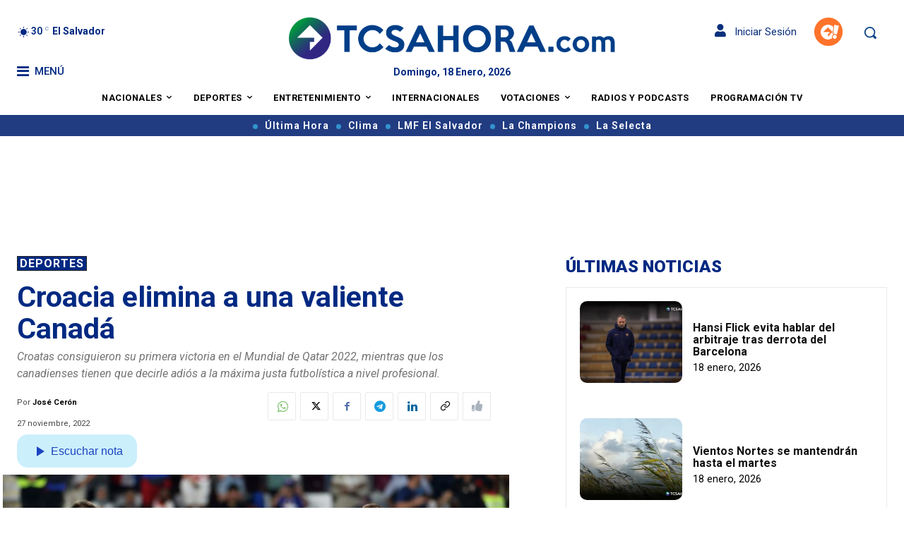

--- FILE ---
content_type: text/html; charset=UTF-8
request_url: https://www.tcsahora.com/wp-admin/admin-ajax.php?td_theme_name=Newspaper&v=12.6.4
body_size: -353
content:

{"10896":119}

--- FILE ---
content_type: text/html; charset=utf-8
request_url: https://www.google.com/recaptcha/api2/aframe
body_size: 128
content:
<!DOCTYPE HTML><html><head><meta http-equiv="content-type" content="text/html; charset=UTF-8"></head><body><script nonce="dzy5Teplb2zTtsnu_GV3Ag">/** Anti-fraud and anti-abuse applications only. See google.com/recaptcha */ try{var clients={'sodar':'https://pagead2.googlesyndication.com/pagead/sodar?'};window.addEventListener("message",function(a){try{if(a.source===window.parent){var b=JSON.parse(a.data);var c=clients[b['id']];if(c){var d=document.createElement('img');d.src=c+b['params']+'&rc='+(localStorage.getItem("rc::a")?sessionStorage.getItem("rc::b"):"");window.document.body.appendChild(d);sessionStorage.setItem("rc::e",parseInt(sessionStorage.getItem("rc::e")||0)+1);localStorage.setItem("rc::h",'1768780935850');}}}catch(b){}});window.parent.postMessage("_grecaptcha_ready", "*");}catch(b){}</script></body></html>

--- FILE ---
content_type: application/javascript; charset=utf-8
request_url: https://fundingchoicesmessages.google.com/f/AGSKWxXaY44qdC6KPEeAefO8kUsgsS9xI_aL6EYwLDiSBk9r7wTe2JmFdRpWC7Z6qDmeq9fcNuv1B3ujpl7FqSH4acp-3DxGWMUmen-fN2JZbJpxttRP0Stc3yZKJwVBaCx6GmBRXICKFYqOBO83_4rwMi6H0HBvBu9o3GzNWp6n8Wg2QUKyOP0HLVEJtNuV/_/admeta./300-250-/contads./adchain./top-ads.
body_size: -1289
content:
window['d2c76ba0-4f61-4e1d-b836-a6b48c98c391'] = true;

--- FILE ---
content_type: application/javascript; charset=utf-8
request_url: https://fundingchoicesmessages.google.com/f/AGSKWxVtncX5WCg4bxNf82pJlTBCpRBdmRyQy6qpgizpwpqpUDEEjS6GM2ldGFRxaUp_VwYVpN-8j_xfPWU0Cz1uaQUjE1McdCKmwzUPBI52ZKDvvmznyH19DM7QgPfYWXEbcYO3MSQL1A==?fccs=W251bGwsbnVsbCxudWxsLG51bGwsbnVsbCxudWxsLFsxNzY4NzgwOTM1LDQxMDAwMDAwMF0sbnVsbCxudWxsLG51bGwsW251bGwsWzcsOSw2XSxudWxsLDIsbnVsbCwiZXMiLG51bGwsbnVsbCxudWxsLG51bGwsbnVsbCwzXSwiaHR0cHM6Ly93d3cudGNzYWhvcmEuY29tL2Nyb2FjaWEtZWxpbWluYS1hLXVuYS12YWxpZW50ZS1jYW5hZGEvIixudWxsLFtbOCwiTTlsa3pVYVpEc2ciXSxbOSwiZW4tVVMiXSxbMTksIjIiXSxbMTcsIlswXSJdLFsyNCwiIl0sWzI5LCJmYWxzZSJdXV0
body_size: 235
content:
if (typeof __googlefc.fcKernelManager.run === 'function') {"use strict";this.default_ContributorServingResponseClientJs=this.default_ContributorServingResponseClientJs||{};(function(_){var window=this;
try{
var np=function(a){this.A=_.t(a)};_.u(np,_.J);var op=function(a){this.A=_.t(a)};_.u(op,_.J);op.prototype.getWhitelistStatus=function(){return _.F(this,2)};var pp=function(a){this.A=_.t(a)};_.u(pp,_.J);var qp=_.Zc(pp),rp=function(a,b,c){this.B=a;this.j=_.A(b,np,1);this.l=_.A(b,_.Nk,3);this.F=_.A(b,op,4);a=this.B.location.hostname;this.D=_.Dg(this.j,2)&&_.O(this.j,2)!==""?_.O(this.j,2):a;a=new _.Og(_.Ok(this.l));this.C=new _.bh(_.q.document,this.D,a);this.console=null;this.o=new _.jp(this.B,c,a)};
rp.prototype.run=function(){if(_.O(this.j,3)){var a=this.C,b=_.O(this.j,3),c=_.dh(a),d=new _.Ug;b=_.fg(d,1,b);c=_.C(c,1,b);_.hh(a,c)}else _.eh(this.C,"FCNEC");_.lp(this.o,_.A(this.l,_.Ae,1),this.l.getDefaultConsentRevocationText(),this.l.getDefaultConsentRevocationCloseText(),this.l.getDefaultConsentRevocationAttestationText(),this.D);_.mp(this.o,_.F(this.F,1),this.F.getWhitelistStatus());var e;a=(e=this.B.googlefc)==null?void 0:e.__executeManualDeployment;a!==void 0&&typeof a==="function"&&_.Qo(this.o.G,
"manualDeploymentApi")};var sp=function(){};sp.prototype.run=function(a,b,c){var d;return _.v(function(e){d=qp(b);(new rp(a,d,c)).run();return e.return({})})};_.Rk(7,new sp);
}catch(e){_._DumpException(e)}
}).call(this,this.default_ContributorServingResponseClientJs);
// Google Inc.

//# sourceURL=/_/mss/boq-content-ads-contributor/_/js/k=boq-content-ads-contributor.ContributorServingResponseClientJs.en_US.M9lkzUaZDsg.es5.O/d=1/exm=ad_blocking_detection_executable,kernel_loader,loader_js_executable,web_iab_tcf_v2_signal_executable/ed=1/rs=AJlcJMzanTQvnnVdXXtZinnKRQ21NfsPog/m=cookie_refresh_executable
__googlefc.fcKernelManager.run('\x5b\x5b\x5b7,\x22\x5b\x5bnull,\\\x22tcsahora.com\\\x22,\\\x22AKsRol9HVsDlH0uUko8hPJl2na3gDzh9_vtrb13QasJ2ad9nj1sHUDO1-W7FF7ILBPQDevbHO1NOO4Dh9iyZzlGG2OGFRjtZsVSSLZXHjhvEBIPnOIKjFxEGc_IV5g88Ialzgps_0jTIK9eMKl_eOYL1WmRf2E9QEQ\\\\u003d\\\\u003d\\\x22\x5d,null,\x5b\x5bnull,null,null,\\\x22https:\/\/fundingchoicesmessages.google.com\/f\/AGSKWxV-cEmW3KKlWkWtaZbHaC1Mu-tqAoGT8iiREG8LqVJFCCd884AkGsu4zZhv6ET8YvvtfTpNib-95L4kJn-V42GL83e7M6herBOJtYiHWcTJrI7EuveCx473kAqfNtjaXd4RyRQaNg\\\\u003d\\\\u003d\\\x22\x5d,null,null,\x5bnull,null,null,\\\x22https:\/\/fundingchoicesmessages.google.com\/el\/AGSKWxWSxLa_gRjhv3PwlnrAL2GA5fQhRDhU54SN06YaiE8d4xM4FtgHWMXTMqceSIQt1Qc0IuesaNApGzPyWjmZUMQ2cHw9f8RBIhCSVQmVKM1gqHBYT46XjYI6GVWbHVJNieR6KI2IOg\\\\u003d\\\\u003d\\\x22\x5d,null,\x5bnull,\x5b7,9,6\x5d,null,2,null,\\\x22es\\\x22,null,null,null,null,null,3\x5d,null,\\\x22Configuración de la privacidad y las cookies\\\x22,\\\x22Cerrar\\\x22,null,null,null,\\\x22Gestionado por Google Cumple el TCF de IAB. ID de CMP: 300\\\x22\x5d,\x5b2,1\x5d\x5d\x22\x5d\x5d,\x5bnull,null,null,\x22https:\/\/fundingchoicesmessages.google.com\/f\/AGSKWxVWZ47gqXzH9lOAz3Kd-DWvLZrQYua2mFEE4TJyn-BEPd5blFpwy87djWWQEyPA4Z0ZHkl4MaXWO9vxFASuKouyf5C5VuEjPgsGhKozKl55D75ZVU7E2IjEyz5qzoYhJ3pLBkPRTQ\\u003d\\u003d\x22\x5d\x5d');}